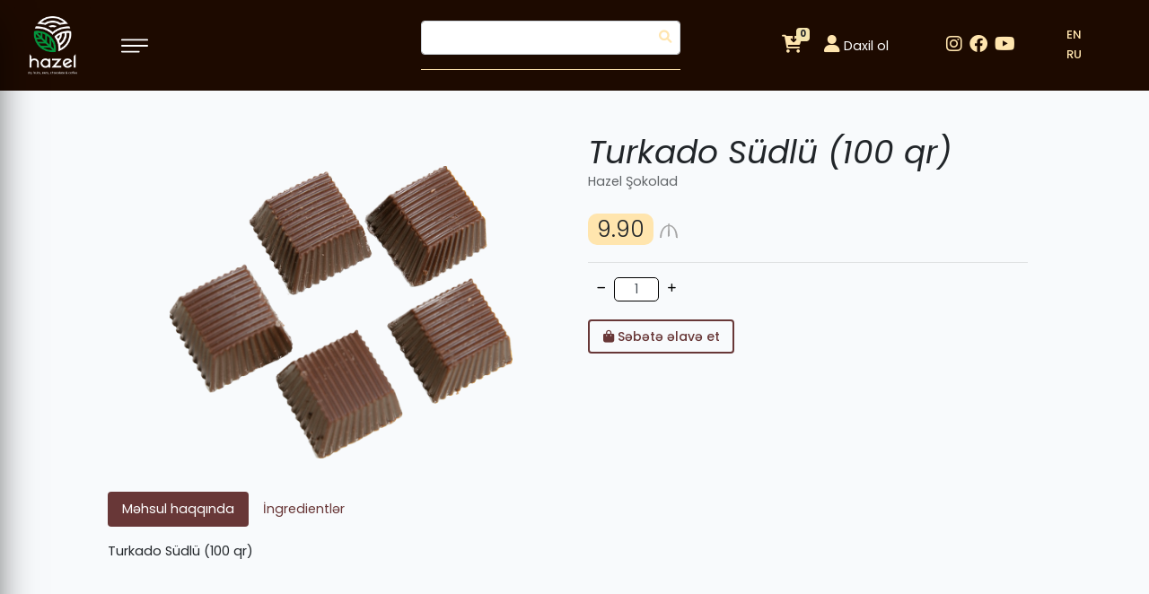

--- FILE ---
content_type: text/html; charset=UTF-8
request_url: https://hazel.az/products/40
body_size: 4757
content:
<!doctype html>
<html lang="az">

<head>
    <meta charset="utf-8">
<meta name="viewport" content="width=device-width, initial-scale=1">
<meta name="author" content="Toghrul Nasirli Tofiq Rehimov">
<!-- Google Tag Manager -->
<script>(function(w,d,s,l,i){w[l]=w[l]||[];w[l].push({'gtm.start':
new Date().getTime(),event:'gtm.js'});var f=d.getElementsByTagName(s)[0],
j=d.createElement(s),dl=l!='dataLayer'?'&l='+l:'';j.async=true;j.src=
'https://www.googletagmanager.com/gtm.js?id='+i+dl;f.parentNode.insertBefore(j,f);
})(window,document,'script','dataLayer','GTM-MZ4Q9P8');</script>
<!-- End Google Tag Manager -->

<title> Hazel</title>

<!-- Livewire Styles -->
<style >
    [wire\:loading], [wire\:loading\.delay], [wire\:loading\.inline-block], [wire\:loading\.inline], [wire\:loading\.block], [wire\:loading\.flex], [wire\:loading\.table], [wire\:loading\.grid] {
        display: none;
    }

    [wire\:loading\.delay\.shortest], [wire\:loading\.delay\.shorter], [wire\:loading\.delay\.short], [wire\:loading\.delay\.long], [wire\:loading\.delay\.longer], [wire\:loading\.delay\.longest] {
        display:none;
    }

    [wire\:offline] {
        display: none;
    }

    [wire\:dirty]:not(textarea):not(input):not(select) {
        display: none;
    }

    input:-webkit-autofill, select:-webkit-autofill, textarea:-webkit-autofill {
        animation-duration: 50000s;
        animation-name: livewireautofill;
    }

    @keyframes livewireautofill { from {} }
</style>
<link rel="stylesheet" href="https://hazel.az/css/front.css">
<link rel="stylesheet" href="https://hazel.az/frontend/css/main.css">
<link rel="stylesheet" href="https://cdnjs.cloudflare.com/ajax/libs/font-awesome/6.0.0-beta3/css/all.min.css" integrity="sha512-Fo3rlrZj/k7ujTnHg4CGR2D7kSs0v4LLanw2qksYuRlEzO+tcaEPQogQ0KaoGN26/zrn20ImR1DfuLWnOo7aBA==" crossorigin="anonymous" referrerpolicy="no-referrer" />
    <link rel="stylesheet" href="https://hazel.az/frontend/css/products-show.css">
</head>

<body>
    <nav class="navbar navbar-expand-lg navbar-dark fixed-top">
  <a class="navbar-toggler" type="button" data-toggle="collapse" data-target="#myNav" aria-controls="myNav" aria-expanded="false" aria-label="Toggle navigation">
        <span class="navbar-toggler-icon"></span>
    </a>
    <div class="collapse navbar-collapse row justify-content-between" id="myNav">
        <div class="side-menu w-md-100">
            <img class="side-logo" src="https://hazel.az/frontend/img/logo.png" alt="logo">
            <img class="menu-close-icon" src="https://hazel.az/frontend/img/close.svg">
            <ul class="navbar-nav nav flex-column ">
                <li class="nav-item current-menu-item">
                    <a class="line" class="nav-link" href="https://hazel.az/about">Haqqımızda</a>
                </li>
                <li class="nav-item">
                    <a class="line" class="nav-link" href="https://hazel.az/products">Məhsullar</a>
                    <ul>
                                                                        <li class="dir">
                            <a class="line" href="https://hazel.az/products/1/by-category">Hazel Şokolad</a>
                                                    </li>
                                                                                                <li class="dir">
                            <a class="line" href="https://hazel.az/products/14/by-category">Hazel Hədiyyəlik Setlər</a>
                                                    </li>
                                                                                                <li class="dir">
                            <a class="line" href="https://hazel.az/products/15/by-category">Hazel Lokum</a>
                                                    </li>
                                                                                                <li class="dir">
                            <a class="line" href="https://hazel.az/products/16/by-category">Hazel Coffee Menyu</a>
                                                    </li>
                                                                                                <li class="dir">
                            <a class="line" href="https://hazel.az/products/17/by-category">Hazel Coffee</a>
                                                    </li>
                                                                                                <li class="dir">
                            <a class="line" href="https://hazel.az/products/26/by-category">Hazel Çaylar</a>
                                                    </li>
                                                                                                <li class="dir">
                            <a class="line" href="https://hazel.az/products/18/by-category">ChayKoff</a>
                                                    </li>
                                                                                                <li class="dir">
                            <a class="line" href="https://hazel.az/products/19/by-category">Çərəzlər</a>
                                                    </li>
                                                                                                <li class="dir">
                            <a class="line" href="https://hazel.az/products/20/by-category">Quru Meyvə</a>
                                                    </li>
                                                                                                <li class="dir">
                            <a class="line" href="https://hazel.az/products/21/by-category">Ədviyyat</a>
                                                    </li>
                                                                                                <li class="dir">
                            <a class="line" href="https://hazel.az/products/22/by-category">Hazel İstehsal</a>
                                                    </li>
                                                                                                <li class="dir">
                            <a class="line" href="https://hazel.az/products/23/by-category">Kampaniya</a>
                                                    </li>
                                                                    </ul>
                </li>
                <li class="nav-item">
                    <a class="line" class="nav-link" href="https://hazel.az/shops">Mağazalarımız</a>
                </li>
				<li class="nav-item">
                    <a class="line" href="https://hazel.az/partners">Tərəfdaşlar</a>
                </li>
                <li class="nav-item">
                    <a class="line" href="https://hazel.az/news">Xəbərlər</a>
                </li>
                <li class="nav-item">
                    <a class="line" class="nav-link" href="https://hazel.az/contact">Əlaqə</a>
                </li>
            </ul>
            <!-- <ul class="langs">
                <li class="d-none"><a href="https://hazel.az/switch/az" class="line">AZ</a></li>
                <li class=""><a href="https://hazel.az/switch/en" class="line">EN</a></li>
                <li class=""><a href="https://hazel.az/switch/ru" class="line">RU</a></li>
            </ul> -->
        </div>
        <div class="col-md-4">
            <a href="https://hazel.az">
                <img class="logo" src="https://hazel.az/frontend/img/logo.png" alt="logo">
            </a>
            <!--<span class="line ml-4" style="color:#f0aa1a; font-size:27px; margin-top:5px;" >Kateqoriyalar</span> -->
            <img class="menu-open-icon d-lg-inline" src="https://hazel.az/frontend/img/menu.svg">
        </div>
        <div class="col-md-3">
            <div class="input-group d-flex">
           		<form action="https://hazel.az/products/search" class="d-flex mb-3 w-100" method="GET">
            		<input type="hidden" name="_token" value="uMWiJQqqs1fN8YlVle0U0NmkX0z2w3uGnOk7jIyZ">					<input type="text" name="key" aria-label="First name" class="form-control searchInput me-2 " placeholder="Axtar...">
                	<button class="" type="button"><i class="fas fa-search"></i></button>
				</form>
            </div>
        </div>
        <div class="navbar-nav col-md-2 justify-content-end align-items-center">

            <div wire:id="NnQUnOZVsEZ81xVxMjoY" wire:initial-data="{&quot;fingerprint&quot;:{&quot;id&quot;:&quot;NnQUnOZVsEZ81xVxMjoY&quot;,&quot;name&quot;:&quot;front.cart-items&quot;,&quot;locale&quot;:&quot;az&quot;,&quot;path&quot;:&quot;products\/40&quot;,&quot;method&quot;:&quot;GET&quot;},&quot;effects&quot;:{&quot;dispatches&quot;:[{&quot;event&quot;:&quot;addedToCart&quot;,&quot;data&quot;:null}],&quot;listeners&quot;:[&quot;cart_updated&quot;]},&quot;serverMemo&quot;:{&quot;children&quot;:[],&quot;errors&quot;:[],&quot;htmlHash&quot;:&quot;f81c4da1&quot;,&quot;data&quot;:[],&quot;dataMeta&quot;:[],&quot;checksum&quot;:&quot;030e9f0375449462cf9830962c4da5be8b727ff132309e69bb5949146b819411&quot;}}" class="shopping-basket-wrap">
    <a class="nav-link" href="javascript:void(0)">
        <span class="badge badge-secondary">0</span>
        <i class="fas fa-cart-arrow-down"></i>
    </a>
    </div>

<!-- Livewire Component wire-end:NnQUnOZVsEZ81xVxMjoY -->                        <a class=" ml-2 px-2 py-1" href="https://hazel.az/login">
                <i class="fas fa-user users-icon"></i>
                Daxil ol
            </a>
                    </div>
        <div class="col-md-1">
            <ul class="d-flex">
                                <li class="mr-2">
                    <a href="https://www.instagram.com/hazel_azerbaijan/" class="line sosial-icons" target="_blank">
                        <i class="fab fa-instagram fa-2x"></i>
                    </a>
                </li>
                                <li class="mr-2">
                    <a href="https://www.facebook.com/hazelazerbaycan" class="line sosial-icons" target="_blank">
                        <i class="fab fa-facebook fa-2x"></i>
                    </a>
                </li>
                                <li class="mr-2">
                    <a href="https://hazel.az/hazel/" class="line sosial-icons" target="_blank">
                        <i class="fab fa-youtube fa-2x"></i>
                    </a>
                </li>
                            </ul>
        </div>
        <div class="col-md-1 col-sm-1">

            <ul class="langs">
                <li class="d-none"><a href="https://hazel.az/switch/az" class="line">AZ</a></li>
                <li class=""><a href="https://hazel.az/switch/en" class="line">EN</a></li>
                <li class=""><a href="https://hazel.az/switch/ru" class="line">RU</a></li>
            </ul>
        </div>
    </div>
</nav>

<nav class="navbar navbar-expand-lg navbar-dark fixed-top res_navbar">
	        <div class="side-menu side-menu-res w-md-100">
            <img class="side-logo" src="https://hazel.az/frontend/img/logo.png" alt="logo">
            <img class="menu-close-icon" src="https://hazel.az/frontend/img/close.svg">
            <ul class="navbar-nav nav flex-column ">
                <li class="nav-item current-menu-item">
                    <a class="line" class="nav-link" href="https://hazel.az/about">Haqqımızda</a>
                </li>
                <li id="resProducts" class="nav-item ">
                   <!-- <a class="line" class="nav-link" href="https://hazel.az/products">Məhsullar</a>-->
                    <a class="line" class="nav-link" href="#">Məhsullar</a>
                    
					<i id="Products" class="fas fa-chevron-right "></i>
                    <ul id="productList">
                                                                        <li class="dir">
                            <a class="line" href="https://hazel.az/products/1/by-category">Hazel Şokolad</a>
                                                    </li>
                                                                                                <li class="dir">
                            <a class="line" href="https://hazel.az/products/14/by-category">Hazel Hədiyyəlik Setlər</a>
                                                    </li>
                                                                                                <li class="dir">
                            <a class="line" href="https://hazel.az/products/15/by-category">Hazel Lokum</a>
                                                    </li>
                                                                                                <li class="dir">
                            <a class="line" href="https://hazel.az/products/16/by-category">Hazel Coffee Menyu</a>
                                                    </li>
                                                                                                <li class="dir">
                            <a class="line" href="https://hazel.az/products/17/by-category">Hazel Coffee</a>
                                                    </li>
                                                                                                <li class="dir">
                            <a class="line" href="https://hazel.az/products/26/by-category">Hazel Çaylar</a>
                                                    </li>
                                                                                                <li class="dir">
                            <a class="line" href="https://hazel.az/products/18/by-category">ChayKoff</a>
                                                    </li>
                                                                                                <li class="dir">
                            <a class="line" href="https://hazel.az/products/19/by-category">Çərəzlər</a>
                                                    </li>
                                                                                                <li class="dir">
                            <a class="line" href="https://hazel.az/products/20/by-category">Quru Meyvə</a>
                                                    </li>
                                                                                                <li class="dir">
                            <a class="line" href="https://hazel.az/products/21/by-category">Ədviyyat</a>
                                                    </li>
                                                                                                <li class="dir">
                            <a class="line" href="https://hazel.az/products/22/by-category">Hazel İstehsal</a>
                                                    </li>
                                                                                                <li class="dir">
                            <a class="line" href="https://hazel.az/products/23/by-category">Kampaniya</a>
                                                    </li>
                                                                    </ul>
                </li>
                <li class="nav-item">
                    <a class="line" class="nav-link" href="https://hazel.az/shops">Mağazalarımız</a>
                </li>
				<li class="nav-item">
                    <a class="line" href="https://hazel.az/partners">Tərəfdaşlarımız</a>
                </li>
                <li class="nav-item">
                    <a class="line" href="https://hazel.az/news">Xəbərlər</a>
                </li>
                <li class="nav-item">
                    <a class="line" class="nav-link" href="https://hazel.az/contact">Əlaqə</a>
                </li>
            </ul>
            <ul class="langs">
                <li class="d-none"><a href="https://hazel.az/switch/az" class="line">AZ</a></li>
                <li class=""><a href="https://hazel.az/switch/en" class="line">EN</a></li>
                <li class=""><a href="https://hazel.az/switch/ru" class="line">RU</a></li>
            </ul>
        </div>

	<div class="row"> 
		<div class="col-sm-2" >
			<a href="https://hazel.az">
                <img class="logo" src="https://hazel.az/frontend/img/logo.png" alt="logo">
            </a>
  		
		</div>
		<div class="col-sm-2">
           		 <img class="menu-open-icon d-lg-inline" src="https://hazel.az/frontend/img/menu.svg">
		</div>
		<div class="col-sm-2" >
				<span class=" dropdown-toggle" id="res_search" type="button" id="dropdownMenuButton2" data-bs-toggle="dropdown" 							style="color: var(--secondary);" aria-expanded="false">
						<i class="fas fa-search fa-2x"></i></span>
		</div>
			<div class="col-sm-2" >
				<div class="dropdown">
 				<span class=" dropdown-toggle" type="button" id="dropdownMenuButton1" data-bs-toggle="dropdown" style="color: 									var(--secondary);"
						aria-expanded="false">
						<i class="fab fa-facebook fa-2x"></i></span>
  				<ul class="dropdown-menu" aria-labelledby="dropdownMenuButton2">
					   					 <li><a class="dropdown-item  " href="https://www.instagram.com/hazel_azerbaijan/"><i class="fab fa-instagram fa-2x"></i></a></li>
 			 	    					 <li><a class="dropdown-item  " href="https://www.facebook.com/hazelazerbaycan"><i class="fab fa-facebook fa-2x"></i></a></li>
 			 	    					 <li><a class="dropdown-item  " href="https://hazel.az/hazel/"><i class="fab fa-youtube fa-2x"></i></a></li>
 			 	 					</ul>
			</div>
			</div>
			<div class="col-sm-3 res_login">
			  <div class="navbar-nav col-md-2 justify-content-end align-items-center">

            <div wire:id="yw2iYJTHANsML6KD4wJz" wire:initial-data="{&quot;fingerprint&quot;:{&quot;id&quot;:&quot;yw2iYJTHANsML6KD4wJz&quot;,&quot;name&quot;:&quot;front.cart-items&quot;,&quot;locale&quot;:&quot;az&quot;,&quot;path&quot;:&quot;products\/40&quot;,&quot;method&quot;:&quot;GET&quot;},&quot;effects&quot;:{&quot;dispatches&quot;:[{&quot;event&quot;:&quot;addedToCart&quot;,&quot;data&quot;:null}],&quot;listeners&quot;:[&quot;cart_updated&quot;]},&quot;serverMemo&quot;:{&quot;children&quot;:[],&quot;errors&quot;:[],&quot;htmlHash&quot;:&quot;f81c4da1&quot;,&quot;data&quot;:[],&quot;dataMeta&quot;:[],&quot;checksum&quot;:&quot;68a17bc9c51384582557b55d026eb15008d9cad4c514ff15c218bdbc87ad0132&quot;}}" class="shopping-basket-wrap">
    <a class="nav-link" href="javascript:void(0)">
        <span class="badge badge-secondary">0</span>
        <i class="fas fa-cart-arrow-down"></i>
    </a>
    </div>

<!-- Livewire Component wire-end:yw2iYJTHANsML6KD4wJz -->                        <a class=" ml-2 px-1 py-1 mt-1" href="https://hazel.az/login">
                <i class="fas fa-user users-icon"></i>
                
            </a>
                    </div>
	
		<!--<div class=" col-sm-1">
            <ul class="langs">
                <li class="d-none"><a href="https://hazel.az/switch/az" class="line">AZ</a></li>
                <li class=""><a href="https://hazel.az/switch/en" class="line">EN</a></li>
                <li class=""><a href="https://hazel.az/switch/ru" class="line">RU</a></li>
            </ul>
        </div>-->
		</div>
	</div>

	 <div class="col-md-3 mt-2" >
            <div class="input-group  " aria-labelledby="dropdownMenuButton1" id="resInput">
           		<form action="https://hazel.az/products/search" class="d-flex mb-3 w-100" method="GET">
            		<input type="hidden" name="_token" value="uMWiJQqqs1fN8YlVle0U0NmkX0z2w3uGnOk7jIyZ">					<input type="text" name="key" aria-label="First name" class="form-control searchInput me-2 inputSearch " 									placeholder="Axtar...">
                	<button class="" type="button"><i class="fas fa-search"></i></button>
				</form>
            </div>
        </div>

</nav>
   
    <main>
           <div class="container">
        <div class="inner-container">
            <div wire:id="9AbnephznFC38WQKouOV" wire:initial-data="{&quot;fingerprint&quot;:{&quot;id&quot;:&quot;9AbnephznFC38WQKouOV&quot;,&quot;name&quot;:&quot;front.single-product&quot;,&quot;locale&quot;:&quot;az&quot;,&quot;path&quot;:&quot;products\/40&quot;,&quot;method&quot;:&quot;GET&quot;},&quot;effects&quot;:{&quot;listeners&quot;:[]},&quot;serverMemo&quot;:{&quot;children&quot;:[],&quot;errors&quot;:[],&quot;htmlHash&quot;:&quot;2c29e0b8&quot;,&quot;data&quot;:{&quot;quantity&quot;:1,&quot;price&quot;:&quot;9.90&quot;,&quot;product&quot;:[]},&quot;dataMeta&quot;:{&quot;models&quot;:{&quot;product&quot;:{&quot;class&quot;:&quot;App\\Models\\Product&quot;,&quot;id&quot;:40,&quot;relations&quot;:[&quot;category&quot;],&quot;connection&quot;:&quot;mysql&quot;}}},&quot;checksum&quot;:&quot;ce4640152d920933da61bffd39771f40380dd49e4750519b3fa2739f4f4efbc5&quot;}}" class="product row my-3 pt-5">
    <div class="col-md-6 d-flex justify-content-center">
        <img loading="lazy" src="https://hazel.az/uploads/images/products/Тема (-63284be7437b7.webp" alt="Turkado  Südlü (100  qr)">
    </div>
    <div class="col-md-6">
        <form wire:submit.prevent="addToCart(40)" method="POST">
            <input type="hidden" name="_token" value="uMWiJQqqs1fN8YlVle0U0NmkX0z2w3uGnOk7jIyZ">            <h1>Turkado  Südlü (100  qr)</h1>
            <span>Hazel Şokolad</span>
            <p>
                                    <span wire:model="price">9.90</span>
                                <img loading="lazy" src="https://hazel.az/frontend/img/azn.svg">
            </p>
            <hr>
            <div class="d-flex">
                <div wire:click="decreaseQuantity()" class="adjust-btn"><i class="fas fa-minus fa-xs"></i></div>
                <input wire:model="quantity" type="text" class="form-control" id="quantity" value="1" readonly>
                <div wire:click="increaseQuantity()" class="adjust-btn"><i class="fas fa-plus fa-xs"></i></div>
            </div>
            <button class="btn btn-outline-primary btn-block col-md-4 mb-3">
                <i class="fas fa-shopping-bag"></i>
                Səbətə əlavə et
            </button>
        </form>
    </div>
            <ul class="nav nav-pills col-md-12 mb-3" id="pills-tab" role="tablist">
                            <li class="nav-item" role="presentation">
                    <a class="nav-link active" id="pills-about-tab" data-toggle="pill" href="#pills-about" role="tab" aria-controls="pills-about" aria-selected="true">Məhsul haqqında</a>
                </li>
                                        <li class="nav-item" role="presentation">
                    <a class="nav-link " id="pills-ingredients-tab" data-toggle="pill" href="#pills-ingredients" role="tab" aria-controls="pills-ingredients" aria-selected="false">İngredientlər</a>
                </li>
                    </ul>
        <div class="tab-content" id="pills-tabContent">
                            <div class="tab-pane fade show active" id="pills-about" role="tabpanel" aria-labelledby="pills-about-tab">
                    Turkado  Südlü (100  qr)
                </div>
                                        <div class="tab-pane fade " id="pills-ingredients" role="tabpanel" aria-labelledby="pills-ingredients-tab">
                    NULL
                </div>
                    </div>
    </div>


<!-- Livewire Component wire-end:9AbnephznFC38WQKouOV -->        </div>
    </div>
    </main>
    
    <footer>
    <div class="container">
        <div class="row justify-content-between">
            <div class="col-md-4">
                <h3>Əlaqə</h3>
                <ul>
                    <span>Ünvan</span>
                    <li>Atatürk pr.47</li>
                    <span>Telefon</span>
                    <li>+99450 990 00 47</li>
                    <span>E-poçt</span>
                    <li>hazelbaku@gmail.com</li>
                </ul>
            </div>
            <div class="col-md-4">
                <h3>Sürətli keçid</h3>
                <ul>
                    <li>
                        <a class="line" href="https://hazel.az/about">Haqqımızda</a>
                    </li>
                    <li>
                        <a class="line" href="https://hazel.az/partners">Tərəfdaşlar</a>
                    </li>
                    <li>
                        <a class="line" href="https://hazel.az/news">Xəbərlər</a>
                    </li>
                </ul>
            </div>
            <div class="col-md-4">
                <h3>Sosial şəbəkələrimiz</h3>
                <ul>
											<li>
							<a href="https://www.instagram.com/hazel_azerbaijan/" target="_blank">
								<i class="fab fa-instagram fa-2x"></i>
							</a>
						</li>
											<li>
							<a href="https://www.facebook.com/hazelazerbaycan" target="_blank">
								<i class="fab fa-facebook fa-2x"></i>
							</a>
						</li>
											<li>
							<a href="https://hazel.az/hazel/" target="_blank">
								<i class="fab fa-youtube fa-2x"></i>
							</a>
						</li>
					                </ul>
            </div>
        </div>
    </div>
</footer>
    <script type="text/javascript" src="https://maps.google.com/maps/api/js?libraries=places&key=AIzaSyBmE0VnA1OTKDm4qFwYBy1sn89BvtUO8gs"></script>

<!-- Livewire Scripts -->

<script src="https://hazel.az/livewire/livewire.js?id=5cdaa3ec393c09829366" data-turbo-eval="false" data-turbolinks-eval="false" ></script>
<script data-turbo-eval="false" data-turbolinks-eval="false" >
    if (window.livewire) {
	    console.warn('Livewire: It looks like Livewire\'s @livewireScripts JavaScript assets have already been loaded. Make sure you aren\'t loading them twice.')
	}

    window.livewire = new Livewire();
    window.livewire.devTools(true);
    window.Livewire = window.livewire;
    window.livewire_app_url = 'https://hazel.az';
    window.livewire_token = 'uMWiJQqqs1fN8YlVle0U0NmkX0z2w3uGnOk7jIyZ';

	/* Make sure Livewire loads first. */
	if (window.Alpine) {
	    /* Defer showing the warning so it doesn't get buried under downstream errors. */
	    document.addEventListener("DOMContentLoaded", function () {
	        setTimeout(function() {
	            console.warn("Livewire: It looks like AlpineJS has already been loaded. Make sure Livewire\'s scripts are loaded before Alpine.\\n\\n Reference docs for more info: http://laravel-livewire.com/docs/alpine-js")
	        })
	    });
	}

	/* Make Alpine wait until Livewire is finished rendering to do its thing. */
    window.deferLoadingAlpine = function (callback) {
        window.addEventListener('livewire:load', function () {
            callback();
        });
    };

    let started = false;

    window.addEventListener('alpine:initializing', function () {
        if (! started) {
            window.livewire.start();

            started = true;
        }
    });

    document.addEventListener("DOMContentLoaded", function () {
        if (! started) {
            window.livewire.start();

            started = true;
        }
    });
</script>
<script src="https://hazel.az/js/front.js"></script>
<script src="https://hazel.az/frontend/js/main.js"></script>
<script src="https://unpkg.com/sweetalert/dist/sweetalert.min.js"></script>
<script src="https://cdnjs.cloudflare.com/ajax/libs/jquery.lazyload/1.9.1/jquery.lazyload.min.js" integrity="sha512-jNDtFf7qgU0eH/+Z42FG4fw3w7DM/9zbgNPe3wfJlCylVDTT3IgKW5r92Vy9IHa6U50vyMz5gRByIu4YIXFtaQ==" crossorigin="anonymous" referrerpolicy="no-referrer"></script>

<script src="https://cdn.jsdelivr.net/npm/bootstrap@5.1.3/dist/js/bootstrap.bundle.min.js" integrity="sha384-ka7Sk0Gln4gmtz2MlQnikT1wXgYsOg+OMhuP+IlRH9sENBO0LRn5q+8nbTov4+1p" crossorigin="anonymous"></script>
<!--<script src="https://maps.googleapis.com/maps/api/js?key=AIzaSyBmE0VnA1OTKDm4qFwYBy1sn89BvtUO8gs&libraries=places&callback=initialize" async defer></script>-->
<script>
	$(document).ready(function(){
		$('img').lazyload()
	})
function Redirect() 
{  
    window.location="https://hazel.az"; 
} 
	
</script>



    <script>
        window.addEventListener('addedToCart', event => {
            $(".shopping-basket").fadeIn("fast");
        });
    </script>
</body>

</html>


--- FILE ---
content_type: text/css
request_url: https://hazel.az/frontend/css/main.css
body_size: 1965
content:


::selection {
    background-color: var(--primary);
    color: #fff;
}
::-moz-selection {
    background-color: var(--primary);
    color: #fff;
}
body {
    display: flex;
    flex-direction: column;
    min-height: 100vh;
    font-family: "Poppins", sans-serif;
}
.res_navbar{
	display:none;
}
.collabse {
    border-bottom: 2px solid #f0aa1a;
}
main {
    flex: 1;
}
nav {
    background-color: var(--primary);
    /*height: 85px;*/
}
ul {
    list-style-type: none;
}
.heading {
    width: 75%;
    margin: 0 auto;
    text-align: center;
    text-transform: uppercase;
    border-bottom: 2px solid var(--primary);
    line-height: 0.1em;
}
.heading span {
    background-color: #f8fafc;
    color: var(--primary);
    font-size: 30px;
    padding: 0 10px;
}
.line {
    display: inline-block;
    position: relative;
    padding-bottom: 2px;
}
.line::after {
    content: "";
    background-color: var(--secondary);
    height: 2px;
    width: 0;
    transition: width 0.4s;
    position: absolute;
    left: 0;
    bottom: 0;
}
.line:hover::after {
    width: 100%;
}
.shopping-basket-wrap {
    position: relative;
}
.shopping-basket-wrap a {
    position: relative;
}
.sosial-icons {
    font-size: 10px;
    color: var(--secondary) !important;
}
.nav-link i {
    font-size: 20px;
    /*margin: 0 10px;*/
    color: var(--secondary);
}
.users-icon {
    font-size: 20px;
    color: var(--secondary);
}
.shopping-basket-wrap a .badge {
    position: absolute;
    top: 0;
    right: 0;
    font-size: 10px;
}
.shopping-basket {
    position: absolute;
    top: 44px;
    right: -24px;
    width: 300px;
    border-radius: 3px;
    background-color: #f8fafc;
    padding: 10px;
    display: none;
	overflow: scroll;
	max-height:400px;
}
	::-webkit-scrollbar {
	  width: 5px;
	}
::-webkit-scrollbar-track {
  box-shadow: inset 0 0 10px var(--secondary); 
  border-radius: 10px;
}
::-webkit-scrollbar-thumb {
  background: var(--primary); 
  border-radius: 10px;
}
::-webkit-scrollbar-thumb {

  border-radius: 10px;
}
.shopping-basket::before {
    content: "";
    background-color: #f8fafc;
    position: absolute;
    top: -5px;
    right: 30px;
    width: 20px;
    height: 20px;
    transform: rotate(45deg);
    z-index: -10;
}
.shopping-basket a {
    color: #000 !important;
}
.shopping-basket a:hover {
    color: #444 !important;
}
.shopping-basket-item {
    margin-bottom: 10px;
}
.shopping-basket-item img {
    width: 100%;
    height: 50px;
    object-fit: contain;
    margin-left: 10px;
}
nav .side-menu {
    background-color: var(--primary);
    height: 100vh;
    width: 25%;
    display: flex;
    flex-direction: column;
    align-items: center;
    position: absolute;
    top: 0;
    left: -25%;
    text-align: center;
    transition: all 0.6s cubic-bezier(0.77, 0, 0.175, 1);
    box-shadow: 0px 15px 45px -10px rgba(0, 0, 0, 0.75);
    -webkit-box-shadow: 0px 15px 45px -10px rgba(0, 0, 0, 0.75);
    -moz-box-shadow: 0px 15px 45px -10px rgba(0, 0, 0, 0.75);
    z-index: 11;
}
nav .side-logo {
    width: 85px;
    height: 100px;
    margin-top: 40px;
}
nav .side-menu ul {
    padding: 0px 30px;
    text-align: left;
    margin: 30px 65px 0px 0px;
}
nav .side-menu ul li {
    padding: 0px 10px;
}
nav .side-menu ul li a {
    color: var(--secondary);
    text-decoration: none;
    white-space: nowrap;
}
nav .side-menu .menu-close-icon {
    height: 30px;
    width: 30px;
    cursor: pointer;
    position: absolute;
    top: 15px;
    right: 15px;
}
nav .langs {
    /*display: flex;
    position: fixed;
    bottom: 0;*/
}
.langs li a {
    color: var(--secondary);
    text-decoration: none;
}
.input-group {
    border: none;
    border-bottom: 1px solid var(--secondary);
	
}
.input-group button{
	background: none;
	border: none;
	position: absolute;
	margin-left: calc(100% - 30px);
}
.input-group input[type="search"] {
    color: var(--secondary);
    background: var(--primary);
    border: oldlace;
}
.form-control::placeholder {
    color: white;
}
.input-group i {
    color: var(--secondary);
    margin-top: 10px;
}
nav .menu-open-icon {
    height: 30px;
    width: 30px;
    cursor: pointer;
    margin-left: 30px;
}

nav .logo {
    background-color: var(--primary);
    width: 85px;
    height: 85px;
    border-radius: 3px;
    padding: 10px 15px;
    /*position: absolute;
    top: 0;
    left: 60px;*/
}
nav div > ul {
    font-size: 13px;
    font-weight: 500;
}
nav ul {
    position: relative;
    float: left;
    margin: 0;
    padding: 0;
    text-transform: uppercase;
}
nav .nav-item {
    position: relative;
}
nav .nav-item a {
    padding: 13px 0;
}
nav .navbar-nav a {
    display: block;
    color: white;
    text-decoration: none;
}
nav .navbar-nav ul {
    background-color: var(--primary);
    visibility: hidden;
    position: absolute;
    top: -70%;
    left: 123px;
    overflow: scroll;
    height: 370px;
}

nav .navbar-nav li {
    position: relative;
    float: left;
    padding: 0 10px;
    flex-direction: column;
}
nav .navbar-nav li:hover {
    box-shadow: 0px 15px 45px -10px rgba(0, 0, 0, 0.75);
    -webkit-box-shadow: 0px 15px 45px -10px rgba(0, 0, 0, 0.75);
    -moz-box-shadow: 0px 15px 45px -10px rgba(0, 0, 0, 0.75);
}
nav .navbar-nav ul .dir {
    position: relative;
}
nav .navbar-nav ul .dir i {
    position: absolute;
    top: 15px;
    right: 15px;
    color: #fff;
}
nav .navbar-nav ul li {
    float: none;
    width: 200px;
}
nav .navbar-nav ul li a {
    padding: 10px;
}
nav .navbar-nav ul ul {
    top: 0;
    left: 100%;
}
nav .navbar-nav li:hover > ul {
    visibility: visible;
}
nav .navbar-nav + .navbar-nav button {
    padding: 0 10px;
    margin-left: 5px;
    box-shadow: 0px 15px 45px -10px rgba(0, 0, 0, 0.75);
    -webkit-box-shadow: 0px 15px 45px -10px rgba(0, 0, 0, 0.75);
    -moz-box-shadow: 0px 15px 45px -10px rgba(0, 0, 0, 0.75);
    border: 1px solid #d8c9c9;
    border-radius: 5px;
    background-color: transparent;
}
nav .navbar-nav + .navbar-nav button {
    /*background-color: green;*/
    background-color: #d8c9c9;
}
footer {
    background-color: var(--primary);
    color: var(--secondary);
    margin-top: 50px;
    padding: 40px 0;
}
footer ul {
    padding: 10px 0 0 10px;
    font-size: 16px;
}
footer > .container > .row > div:nth-child(1) ul li {
    font-size: 18px;
    margin-bottom: 5px;
}
footer > .container > .row > div:nth-child(1) ul span {
    font-size: 14px;
    color: #b8b8b8;
}
footer > .container > .row > div:nth-child(2) ul li {
    padding: 3px 0;
}
footer > .container > .row > div:nth-child(2) ul li a {
    color: white;
    text-decoration: none;
}
footer > .container > .row > div:nth-child(3) ul {
    display: flex;
}
footer > .container > .row > div:nth-child(3) ul li {
    padding: 0 5px;
}
footer > .container > .row > div:nth-child(3) ul li a {
    color: rgba(255, 255, 255, 0.5);
}
footer > .container > .row > div:nth-child(3) ul li a:hover {
    color: rgba(255, 255, 255, 0.75);
}

.inputSearch{
	display:block;
}
.category-boxes div span {
	font-size: 18px;
	padding-top: 10px;
}
@media screen and (max-width: 920px) {
	.product h1 {
		font-size:18px !important; 
	}
	.product span {
    font-size: 13px !important;
}
	.products {
    margin: 110px 0 !important;
}
	.resproduct{
		height:410px;
		transition: all 0.3s;
	}
	#resProducts i{
		position: absolute;
		top: 15px;
		right: 24px;
		color: var(--secondary);
		transition: all 0.3s;
	}
	.resProductRotate{
		transform: rotate(90deg);
	}
	nav .navbar-nav ul{
		    visibility: hidden ;
		    top: 0%;
			left: 0px;
	}
	.productList{
   	 	visibility: visible !important;
}
	nav .navbar-nav li:hover > ul {
    visibility: collapse;
}
	.res_navbar{
		display:block;
	}
	.row{
	align-items: center;
	}
	.row >.col-sm-2,
	.col-sm-3 {
		width:13%;
		margin:	3px;
		
	}
	nav .side-menu {
    width: 100%;
	left: -100%;
}

	.input-group{
	display:none;
	}
  .show{
	display:block;
}	
	.resLogin{
	position: absolute;
    left: 22px;
    top: 8%;
	}
	nav .logo {
    width: 43px ;
    height: 50px;
    margin-top: 0px;
	padding:0px;
}
	.shopping-basket-wrap a .badge {
    position: absolute;
    top: -7px;
    right: -5px;
    font-size: 10px;
}
	nav .menu-open-icon {
		margin-left: 0px;
		height: 25px;
    	width: 25px;
}
	#res_search i{
		font-size:18px;
	}
	.dropdown i{
		font-size:18px;
	}
	.shopping-basket-wrap a i{
		font-size:16px;
	}
	.resLogin i{
		font-size:16px;
	}
	.nav-link i{
		font-size:18px;
	}
	.nav-link{
	margin: 0 10px;
	}
	.res_login>.navbar-nav{
		    display: -webkit-box;
	}
	nav div > ul {
    	font-size: 11px;
    	font-weight: 500;
	}
	.dropdown-menu{
		min-width: 4rem;
	}
	
.heading span {
    font-size: 15px !important;
}
.heading {
	width:100%;	
    margin-bottom: 40px;
    margin-top: 36px;
}
.swiper{
	top:80px !important;
	}
.upper-slider .swiper-slide img{
	height:auto !important;
	object-fit: scale-down !important;
}
.shopping-basket {
	padding:10px;
    right: -56px;
    max-height: 400px;
}
}

--- FILE ---
content_type: text/css
request_url: https://hazel.az/frontend/css/products-show.css
body_size: 306
content:
.inner-container {
    margin: 100px 50px 0 50px;
}
.product > div > img {
    width: 80%;
    height: 25rem;
    object-fit: contain;
    padding: 5px;
    user-select: none;
}
.product h1 {
    font-style: italic;
    font-weight: 400;
    margin-bottom: 0;
}
.product h1 + span {
    opacity: 0.7;
}
.product p {
    font-size: 25px;
    font-weight: 300;
    margin-top: 22px;
}
.product p span {
    background-color: var(--secondary);
    border-radius: 10px;
    padding: 0 10px;
}
.product p span del {
    font-size: 17px;
}
.product p img {
    height: 20px;
    width: 20px;
}
.product .adjust-btn {
    color: #000;
    padding: 1px 10px;
    cursor: pointer;
}
.product input[type="text"] {
    background-color: #fff;
    border-color: #000;
    border-radius: 5px;
    width: 50px;
    height: 27px;
    text-align: center;
}
.product hr + div i,
.product hr + div i {
    transition: transform 0.2s;
}
.product hr + div i:hover,
.product hr + div i:hover {
    transform: scale(1.2);
}
.product button {
    margin-top: 20px;
    font-size: 14px;
    font-weight: 500;
}


--- FILE ---
content_type: application/javascript
request_url: https://hazel.az/frontend/js/main.js
body_size: 212
content:
$(function () {
    $("nav .menu-open-icon").on('click', function () {
        $("nav .side-menu, nav .res-menu-res").css("left", "0");
    });
	
    $("nav .menu-close-icon").on('click', function () {
        $("nav .side-menu").css("left", "-25%");
    });
	    $("nav .menu-close-icon").on('click', function () {
        $("nav .side-menu-res").css("left", "-100%");
    });
    $(".shopping-basket-wrap > a").on("click", function () {
        $(".shopping-basket").fadeToggle("fast");
    });
});

document.getElementById("res_search").addEventListener("click", function(){ resSearch() });

function resSearch(){
document.getElementById("resInput").classList.toggle("show")
};
document.getElementById("resProducts").addEventListener("click", function(){ resProducts() });
function resProducts(){
	document.getElementById("resProducts").classList.toggle("resproduct"),
	document.getElementById("productList").classList.toggle("productList"),
	document.getElementById("Products").classList.toggle("resProductRotate"),
	
	console.log("isleyir")
};

--- FILE ---
content_type: image/svg+xml
request_url: https://hazel.az/frontend/img/close.svg
body_size: 1954
content:
<?xml version="1.0"?>
<svg xmlns="http://www.w3.org/2000/svg" xmlns:xlink="http://www.w3.org/1999/xlink" xmlns:svgjs="http://svgjs.com/svgjs" version="1.1" width="512" height="512" x="0" y="0" viewBox="0 0 384 384" style="enable-background:new 0 0 512 512" xml:space="preserve" class=""><g>
<g xmlns="http://www.w3.org/2000/svg">
	<g>
		<path d="M368,176c-8.832,0-16,7.168-16,16c0,88.224-71.776,160-160,160S32,280.224,32,192S103.776,32,192,32    c42.952,0,83.272,16.784,113.536,47.264c6.224,6.264,16.36,6.304,22.624,0.08c6.272-6.224,6.304-16.36,0.08-22.632    C291.928,20.144,243.536,0,192,0C86.128,0,0,86.128,0,192s86.128,192,192,192c105.864,0,192-86.128,192-192    C384,183.168,376.832,176,368,176z" fill="#ffffff" data-original="#000000" style="" class=""/>
	</g>
</g>
<g xmlns="http://www.w3.org/2000/svg">
	<g>
		<path d="M214.624,192l36.688-36.688c6.248-6.248,6.248-16.376,0-22.624s-16.376-6.248-22.624,0L192,169.376l-36.688-36.688    c-6.24-6.248-16.384-6.248-22.624,0c-6.248,6.248-6.248,16.376,0,22.624L169.376,192l-36.688,36.688    c-6.248,6.248-6.248,16.376,0,22.624C135.808,254.44,139.904,256,144,256s8.192-1.56,11.312-4.688L192,214.624l36.688,36.688    C231.816,254.44,235.904,256,240,256s8.184-1.56,11.312-4.688c6.248-6.248,6.248-16.376,0-22.624L214.624,192z" fill="#ffffff" data-original="#000000" style="" class=""/>
	</g>
</g>
<g xmlns="http://www.w3.org/2000/svg">
</g>
<g xmlns="http://www.w3.org/2000/svg">
</g>
<g xmlns="http://www.w3.org/2000/svg">
</g>
<g xmlns="http://www.w3.org/2000/svg">
</g>
<g xmlns="http://www.w3.org/2000/svg">
</g>
<g xmlns="http://www.w3.org/2000/svg">
</g>
<g xmlns="http://www.w3.org/2000/svg">
</g>
<g xmlns="http://www.w3.org/2000/svg">
</g>
<g xmlns="http://www.w3.org/2000/svg">
</g>
<g xmlns="http://www.w3.org/2000/svg">
</g>
<g xmlns="http://www.w3.org/2000/svg">
</g>
<g xmlns="http://www.w3.org/2000/svg">
</g>
<g xmlns="http://www.w3.org/2000/svg">
</g>
<g xmlns="http://www.w3.org/2000/svg">
</g>
<g xmlns="http://www.w3.org/2000/svg">
</g>
</g></svg>


--- FILE ---
content_type: image/svg+xml
request_url: https://hazel.az/frontend/img/azn.svg
body_size: 910
content:
<?xml version="1.0" encoding="UTF-8"?>
<svg width="451px" height="370px" viewBox="0 0 451 370" version="1.1" xmlns="http://www.w3.org/2000/svg" xmlns:xlink="http://www.w3.org/1999/xlink">
    <!-- Generator: Sketch 51.3 (57544) - http://www.bohemiancoding.com/sketch -->
    <title>azn</title>
    <desc>Created with Sketch.</desc>
    <defs/>
    <g id="Page-1" stroke="none" stroke-width="1" fill="none" fill-rule="evenodd">
        <g id="azn" transform="translate(1.000000, 0.000000)" fill="#A6A6A6" stroke="#A6A6A6">
            <polygon id="path5739" points="200.2122 345.46419 210.02653 14.721485 242.41379 0.98143236 246.33952 318.96552"/>
            <path d="M0,365.09284 L45.145889,367.0557 C46.017036,146.43188 164.4644,73.686678 222.78515,71.644562 C380.37338,76.675026 398.43702,278.1629 404.35013,367.0557 L449.49602,369.01857 C446.09975,156.05299 329.3806,39.218552 233.5809,41.220159 C70.232046,46.977749 8.0205414,213.70543 0,365.09284 Z" id="path5764"/>
        </g>
    </g>
</svg>